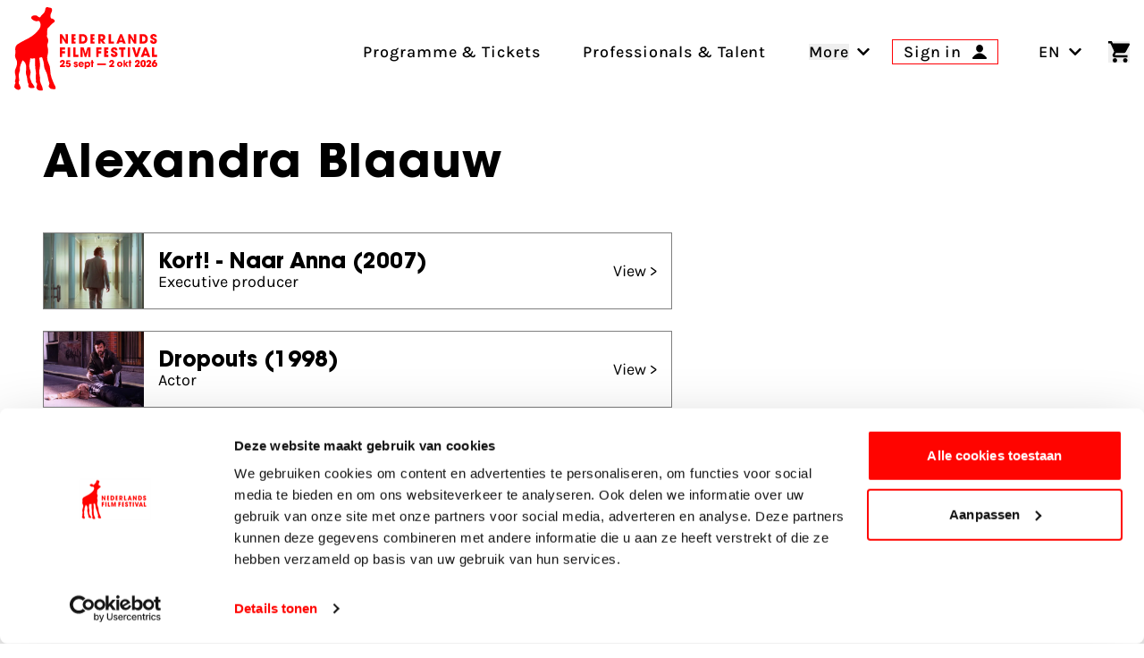

--- FILE ---
content_type: application/javascript
request_url: https://www.filmfestival.nl/dist/assets/parse-Q6NmncZt.js
body_size: 3947
content:
import{e as v,d as Z,t as Y,u as R,b as K,a as $,g as W,f as V,l as N,h as j,w as Q,j as U}from"./protectedTokens-D2nnzQKi.js";import{t as m,c as b,m as J,a as S,e as ee}from"./toDate-D5MPk62b.js";function C(s,e,r){const t=m(s,r?.in);return isNaN(e)?b(r?.in||s,NaN):(e&&t.setDate(t.getDate()+e),t)}function te(){return Object.assign({},v())}function re(s,e){const r=m(s,e?.in).getDay();return r===0?7:r}function se(s,e){const r=ne(e)?new e(0):b(e,0);return r.setFullYear(s.getFullYear(),s.getMonth(),s.getDate()),r.setHours(s.getHours(),s.getMinutes(),s.getSeconds(),s.getMilliseconds()),r}function ne(s){return typeof s=="function"&&s.prototype?.constructor===s}const ae=10;class B{subPriority=0;validate(e,r){return!0}}class oe extends B{constructor(e,r,t,n,a){super(),this.value=e,this.validateValue=r,this.setValue=t,this.priority=n,a&&(this.subPriority=a)}validate(e,r){return this.validateValue(e,this.value,r)}set(e,r,t){return this.setValue(e,r,this.value,t)}}class ie extends B{priority=ae;subPriority=-1;constructor(e,r){super(),this.context=e||(t=>b(r,t))}set(e,r){return r.timestampIsSet?e:b(e,se(e,this.context))}}class i{run(e,r,t,n){const a=this.parse(e,r,t,n);return a?{setter:new oe(a.value,this.validate,this.set,this.priority,this.subPriority),rest:a.rest}:null}validate(e,r,t){return!0}}class ce extends i{priority=140;parse(e,r,t){switch(r){case"G":case"GG":case"GGG":return t.era(e,{width:"abbreviated"})||t.era(e,{width:"narrow"});case"GGGGG":return t.era(e,{width:"narrow"});default:return t.era(e,{width:"wide"})||t.era(e,{width:"abbreviated"})||t.era(e,{width:"narrow"})}}set(e,r,t){return r.era=t,e.setFullYear(t,0,1),e.setHours(0,0,0,0),e}incompatibleTokens=["R","u","t","T"]}const d={month:/^(1[0-2]|0?\d)/,date:/^(3[0-1]|[0-2]?\d)/,dayOfYear:/^(36[0-6]|3[0-5]\d|[0-2]?\d?\d)/,week:/^(5[0-3]|[0-4]?\d)/,hour23h:/^(2[0-3]|[0-1]?\d)/,hour24h:/^(2[0-4]|[0-1]?\d)/,hour11h:/^(1[0-1]|0?\d)/,hour12h:/^(1[0-2]|0?\d)/,minute:/^[0-5]?\d/,second:/^[0-5]?\d/,singleDigit:/^\d/,twoDigits:/^\d{1,2}/,threeDigits:/^\d{1,3}/,fourDigits:/^\d{1,4}/,anyDigitsSigned:/^-?\d+/,singleDigitSigned:/^-?\d/,twoDigitsSigned:/^-?\d{1,2}/,threeDigitsSigned:/^-?\d{1,3}/,fourDigitsSigned:/^-?\d{1,4}/},p={basicOptionalMinutes:/^([+-])(\d{2})(\d{2})?|Z/,basic:/^([+-])(\d{2})(\d{2})|Z/,basicOptionalSeconds:/^([+-])(\d{2})(\d{2})((\d{2}))?|Z/,extended:/^([+-])(\d{2}):(\d{2})|Z/,extendedOptionalSeconds:/^([+-])(\d{2}):(\d{2})(:(\d{2}))?|Z/};function w(s,e){return s&&{value:e(s.value),rest:s.rest}}function c(s,e){const r=e.match(s);return r?{value:parseInt(r[0],10),rest:e.slice(r[0].length)}:null}function x(s,e){const r=e.match(s);if(!r)return null;if(r[0]==="Z")return{value:0,rest:e.slice(1)};const t=r[1]==="+"?1:-1,n=r[2]?parseInt(r[2],10):0,a=r[3]?parseInt(r[3],10):0,f=r[5]?parseInt(r[5],10):0;return{value:t*(n*J+a*S+f*ee),rest:e.slice(r[0].length)}}function G(s){return c(d.anyDigitsSigned,s)}function l(s,e){switch(s){case 1:return c(d.singleDigit,e);case 2:return c(d.twoDigits,e);case 3:return c(d.threeDigits,e);case 4:return c(d.fourDigits,e);default:return c(new RegExp("^\\d{1,"+s+"}"),e)}}function g(s,e){switch(s){case 1:return c(d.singleDigitSigned,e);case 2:return c(d.twoDigitsSigned,e);case 3:return c(d.threeDigitsSigned,e);case 4:return c(d.fourDigitsSigned,e);default:return c(new RegExp("^-?\\d{1,"+s+"}"),e)}}function O(s){switch(s){case"morning":return 4;case"evening":return 17;case"pm":case"noon":case"afternoon":return 12;default:return 0}}function A(s,e){const r=e>0,t=r?e:1-e;let n;if(t<=50)n=s||100;else{const a=t+50,f=Math.trunc(a/100)*100,h=s>=a%100;n=s+f-(h?100:0)}return r?n:1-n}function X(s){return s%400===0||s%4===0&&s%100!==0}class ue extends i{priority=130;incompatibleTokens=["Y","R","u","w","I","i","e","c","t","T"];parse(e,r,t){const n=a=>({year:a,isTwoDigitYear:r==="yy"});switch(r){case"y":return w(l(4,e),n);case"yo":return w(t.ordinalNumber(e,{unit:"year"}),n);default:return w(l(r.length,e),n)}}validate(e,r){return r.isTwoDigitYear||r.year>0}set(e,r,t){const n=e.getFullYear();if(t.isTwoDigitYear){const f=A(t.year,n);return e.setFullYear(f,0,1),e.setHours(0,0,0,0),e}const a=!("era"in r)||r.era===1?t.year:1-t.year;return e.setFullYear(a,0,1),e.setHours(0,0,0,0),e}}class le extends i{priority=130;parse(e,r,t){const n=a=>({year:a,isTwoDigitYear:r==="YY"});switch(r){case"Y":return w(l(4,e),n);case"Yo":return w(t.ordinalNumber(e,{unit:"year"}),n);default:return w(l(r.length,e),n)}}validate(e,r){return r.isTwoDigitYear||r.year>0}set(e,r,t,n){const a=Z(e,n);if(t.isTwoDigitYear){const h=A(t.year,a);return e.setFullYear(h,0,n.firstWeekContainsDate),e.setHours(0,0,0,0),Y(e,n)}const f=!("era"in r)||r.era===1?t.year:1-t.year;return e.setFullYear(f,0,n.firstWeekContainsDate),e.setHours(0,0,0,0),Y(e,n)}incompatibleTokens=["y","R","u","Q","q","M","L","I","d","D","i","t","T"]}class de extends i{priority=130;parse(e,r){return g(r==="R"?4:r.length,e)}set(e,r,t){const n=b(e,0);return n.setFullYear(t,0,4),n.setHours(0,0,0,0),R(n)}incompatibleTokens=["G","y","Y","u","Q","q","M","L","w","d","D","e","c","t","T"]}class we extends i{priority=130;parse(e,r){return g(r==="u"?4:r.length,e)}set(e,r,t){return e.setFullYear(t,0,1),e.setHours(0,0,0,0),e}incompatibleTokens=["G","y","Y","R","w","I","i","e","c","t","T"]}class fe extends i{priority=120;parse(e,r,t){switch(r){case"Q":case"QQ":return l(r.length,e);case"Qo":return t.ordinalNumber(e,{unit:"quarter"});case"QQQ":return t.quarter(e,{width:"abbreviated",context:"formatting"})||t.quarter(e,{width:"narrow",context:"formatting"});case"QQQQQ":return t.quarter(e,{width:"narrow",context:"formatting"});default:return t.quarter(e,{width:"wide",context:"formatting"})||t.quarter(e,{width:"abbreviated",context:"formatting"})||t.quarter(e,{width:"narrow",context:"formatting"})}}validate(e,r){return r>=1&&r<=4}set(e,r,t){return e.setMonth((t-1)*3,1),e.setHours(0,0,0,0),e}incompatibleTokens=["Y","R","q","M","L","w","I","d","D","i","e","c","t","T"]}class he extends i{priority=120;parse(e,r,t){switch(r){case"q":case"qq":return l(r.length,e);case"qo":return t.ordinalNumber(e,{unit:"quarter"});case"qqq":return t.quarter(e,{width:"abbreviated",context:"standalone"})||t.quarter(e,{width:"narrow",context:"standalone"});case"qqqqq":return t.quarter(e,{width:"narrow",context:"standalone"});default:return t.quarter(e,{width:"wide",context:"standalone"})||t.quarter(e,{width:"abbreviated",context:"standalone"})||t.quarter(e,{width:"narrow",context:"standalone"})}}validate(e,r){return r>=1&&r<=4}set(e,r,t){return e.setMonth((t-1)*3,1),e.setHours(0,0,0,0),e}incompatibleTokens=["Y","R","Q","M","L","w","I","d","D","i","e","c","t","T"]}class ye extends i{incompatibleTokens=["Y","R","q","Q","L","w","I","D","i","e","c","t","T"];priority=110;parse(e,r,t){const n=a=>a-1;switch(r){case"M":return w(c(d.month,e),n);case"MM":return w(l(2,e),n);case"Mo":return w(t.ordinalNumber(e,{unit:"month"}),n);case"MMM":return t.month(e,{width:"abbreviated",context:"formatting"})||t.month(e,{width:"narrow",context:"formatting"});case"MMMMM":return t.month(e,{width:"narrow",context:"formatting"});default:return t.month(e,{width:"wide",context:"formatting"})||t.month(e,{width:"abbreviated",context:"formatting"})||t.month(e,{width:"narrow",context:"formatting"})}}validate(e,r){return r>=0&&r<=11}set(e,r,t){return e.setMonth(t,1),e.setHours(0,0,0,0),e}}class pe extends i{priority=110;parse(e,r,t){const n=a=>a-1;switch(r){case"L":return w(c(d.month,e),n);case"LL":return w(l(2,e),n);case"Lo":return w(t.ordinalNumber(e,{unit:"month"}),n);case"LLL":return t.month(e,{width:"abbreviated",context:"standalone"})||t.month(e,{width:"narrow",context:"standalone"});case"LLLLL":return t.month(e,{width:"narrow",context:"standalone"});default:return t.month(e,{width:"wide",context:"standalone"})||t.month(e,{width:"abbreviated",context:"standalone"})||t.month(e,{width:"narrow",context:"standalone"})}}validate(e,r){return r>=0&&r<=11}set(e,r,t){return e.setMonth(t,1),e.setHours(0,0,0,0),e}incompatibleTokens=["Y","R","q","Q","M","w","I","D","i","e","c","t","T"]}function xe(s,e,r){const t=m(s,r?.in),n=K(t,r)-e;return t.setDate(t.getDate()-n*7),m(t,r?.in)}class be extends i{priority=100;parse(e,r,t){switch(r){case"w":return c(d.week,e);case"wo":return t.ordinalNumber(e,{unit:"week"});default:return l(r.length,e)}}validate(e,r){return r>=1&&r<=53}set(e,r,t,n){return Y(xe(e,t,n),n)}incompatibleTokens=["y","R","u","q","Q","M","L","I","d","D","i","t","T"]}function me(s,e,r){const t=m(s,r?.in),n=$(t,r)-e;return t.setDate(t.getDate()-n*7),t}class Te extends i{priority=100;parse(e,r,t){switch(r){case"I":return c(d.week,e);case"Io":return t.ordinalNumber(e,{unit:"week"});default:return l(r.length,e)}}validate(e,r){return r>=1&&r<=53}set(e,r,t){return R(me(e,t))}incompatibleTokens=["y","Y","u","q","Q","M","L","w","d","D","e","c","t","T"]}const De=[31,28,31,30,31,30,31,31,30,31,30,31],ke=[31,29,31,30,31,30,31,31,30,31,30,31];class ge extends i{priority=90;subPriority=1;parse(e,r,t){switch(r){case"d":return c(d.date,e);case"do":return t.ordinalNumber(e,{unit:"date"});default:return l(r.length,e)}}validate(e,r){const t=e.getFullYear(),n=X(t),a=e.getMonth();return n?r>=1&&r<=ke[a]:r>=1&&r<=De[a]}set(e,r,t){return e.setDate(t),e.setHours(0,0,0,0),e}incompatibleTokens=["Y","R","q","Q","w","I","D","i","e","c","t","T"]}class Pe extends i{priority=90;subpriority=1;parse(e,r,t){switch(r){case"D":case"DD":return c(d.dayOfYear,e);case"Do":return t.ordinalNumber(e,{unit:"date"});default:return l(r.length,e)}}validate(e,r){const t=e.getFullYear();return X(t)?r>=1&&r<=366:r>=1&&r<=365}set(e,r,t){return e.setMonth(0,t),e.setHours(0,0,0,0),e}incompatibleTokens=["Y","R","q","Q","M","L","w","I","d","E","i","e","c","t","T"]}function E(s,e,r){const t=v(),n=r?.weekStartsOn??r?.locale?.options?.weekStartsOn??t.weekStartsOn??t.locale?.options?.weekStartsOn??0,a=m(s,r?.in),f=a.getDay(),P=(e%7+7)%7,T=7-n,k=e<0||e>6?e-(f+T)%7:(P+T)%7-(f+T)%7;return C(a,k,r)}class Me extends i{priority=90;parse(e,r,t){switch(r){case"E":case"EE":case"EEE":return t.day(e,{width:"abbreviated",context:"formatting"})||t.day(e,{width:"short",context:"formatting"})||t.day(e,{width:"narrow",context:"formatting"});case"EEEEE":return t.day(e,{width:"narrow",context:"formatting"});case"EEEEEE":return t.day(e,{width:"short",context:"formatting"})||t.day(e,{width:"narrow",context:"formatting"});default:return t.day(e,{width:"wide",context:"formatting"})||t.day(e,{width:"abbreviated",context:"formatting"})||t.day(e,{width:"short",context:"formatting"})||t.day(e,{width:"narrow",context:"formatting"})}}validate(e,r){return r>=0&&r<=6}set(e,r,t,n){return e=E(e,t,n),e.setHours(0,0,0,0),e}incompatibleTokens=["D","i","e","c","t","T"]}class _e extends i{priority=90;parse(e,r,t,n){const a=f=>{const h=Math.floor((f-1)/7)*7;return(f+n.weekStartsOn+6)%7+h};switch(r){case"e":case"ee":return w(l(r.length,e),a);case"eo":return w(t.ordinalNumber(e,{unit:"day"}),a);case"eee":return t.day(e,{width:"abbreviated",context:"formatting"})||t.day(e,{width:"short",context:"formatting"})||t.day(e,{width:"narrow",context:"formatting"});case"eeeee":return t.day(e,{width:"narrow",context:"formatting"});case"eeeeee":return t.day(e,{width:"short",context:"formatting"})||t.day(e,{width:"narrow",context:"formatting"});default:return t.day(e,{width:"wide",context:"formatting"})||t.day(e,{width:"abbreviated",context:"formatting"})||t.day(e,{width:"short",context:"formatting"})||t.day(e,{width:"narrow",context:"formatting"})}}validate(e,r){return r>=0&&r<=6}set(e,r,t,n){return e=E(e,t,n),e.setHours(0,0,0,0),e}incompatibleTokens=["y","R","u","q","Q","M","L","I","d","D","E","i","c","t","T"]}class Ye extends i{priority=90;parse(e,r,t,n){const a=f=>{const h=Math.floor((f-1)/7)*7;return(f+n.weekStartsOn+6)%7+h};switch(r){case"c":case"cc":return w(l(r.length,e),a);case"co":return w(t.ordinalNumber(e,{unit:"day"}),a);case"ccc":return t.day(e,{width:"abbreviated",context:"standalone"})||t.day(e,{width:"short",context:"standalone"})||t.day(e,{width:"narrow",context:"standalone"});case"ccccc":return t.day(e,{width:"narrow",context:"standalone"});case"cccccc":return t.day(e,{width:"short",context:"standalone"})||t.day(e,{width:"narrow",context:"standalone"});default:return t.day(e,{width:"wide",context:"standalone"})||t.day(e,{width:"abbreviated",context:"standalone"})||t.day(e,{width:"short",context:"standalone"})||t.day(e,{width:"narrow",context:"standalone"})}}validate(e,r){return r>=0&&r<=6}set(e,r,t,n){return e=E(e,t,n),e.setHours(0,0,0,0),e}incompatibleTokens=["y","R","u","q","Q","M","L","I","d","D","E","i","e","t","T"]}function Oe(s,e,r){const t=m(s,r?.in),n=re(t,r),a=e-n;return C(t,a,r)}class Ee extends i{priority=90;parse(e,r,t){const n=a=>a===0?7:a;switch(r){case"i":case"ii":return l(r.length,e);case"io":return t.ordinalNumber(e,{unit:"day"});case"iii":return w(t.day(e,{width:"abbreviated",context:"formatting"})||t.day(e,{width:"short",context:"formatting"})||t.day(e,{width:"narrow",context:"formatting"}),n);case"iiiii":return w(t.day(e,{width:"narrow",context:"formatting"}),n);case"iiiiii":return w(t.day(e,{width:"short",context:"formatting"})||t.day(e,{width:"narrow",context:"formatting"}),n);default:return w(t.day(e,{width:"wide",context:"formatting"})||t.day(e,{width:"abbreviated",context:"formatting"})||t.day(e,{width:"short",context:"formatting"})||t.day(e,{width:"narrow",context:"formatting"}),n)}}validate(e,r){return r>=1&&r<=7}set(e,r,t){return e=Oe(e,t),e.setHours(0,0,0,0),e}incompatibleTokens=["y","Y","u","q","Q","M","L","w","d","D","E","e","c","t","T"]}class He extends i{priority=80;parse(e,r,t){switch(r){case"a":case"aa":case"aaa":return t.dayPeriod(e,{width:"abbreviated",context:"formatting"})||t.dayPeriod(e,{width:"narrow",context:"formatting"});case"aaaaa":return t.dayPeriod(e,{width:"narrow",context:"formatting"});default:return t.dayPeriod(e,{width:"wide",context:"formatting"})||t.dayPeriod(e,{width:"abbreviated",context:"formatting"})||t.dayPeriod(e,{width:"narrow",context:"formatting"})}}set(e,r,t){return e.setHours(O(t),0,0,0),e}incompatibleTokens=["b","B","H","k","t","T"]}class Ie extends i{priority=80;parse(e,r,t){switch(r){case"b":case"bb":case"bbb":return t.dayPeriod(e,{width:"abbreviated",context:"formatting"})||t.dayPeriod(e,{width:"narrow",context:"formatting"});case"bbbbb":return t.dayPeriod(e,{width:"narrow",context:"formatting"});default:return t.dayPeriod(e,{width:"wide",context:"formatting"})||t.dayPeriod(e,{width:"abbreviated",context:"formatting"})||t.dayPeriod(e,{width:"narrow",context:"formatting"})}}set(e,r,t){return e.setHours(O(t),0,0,0),e}incompatibleTokens=["a","B","H","k","t","T"]}class qe extends i{priority=80;parse(e,r,t){switch(r){case"B":case"BB":case"BBB":return t.dayPeriod(e,{width:"abbreviated",context:"formatting"})||t.dayPeriod(e,{width:"narrow",context:"formatting"});case"BBBBB":return t.dayPeriod(e,{width:"narrow",context:"formatting"});default:return t.dayPeriod(e,{width:"wide",context:"formatting"})||t.dayPeriod(e,{width:"abbreviated",context:"formatting"})||t.dayPeriod(e,{width:"narrow",context:"formatting"})}}set(e,r,t){return e.setHours(O(t),0,0,0),e}incompatibleTokens=["a","b","t","T"]}class Le extends i{priority=70;parse(e,r,t){switch(r){case"h":return c(d.hour12h,e);case"ho":return t.ordinalNumber(e,{unit:"hour"});default:return l(r.length,e)}}validate(e,r){return r>=1&&r<=12}set(e,r,t){const n=e.getHours()>=12;return n&&t<12?e.setHours(t+12,0,0,0):!n&&t===12?e.setHours(0,0,0,0):e.setHours(t,0,0,0),e}incompatibleTokens=["H","K","k","t","T"]}class Ne extends i{priority=70;parse(e,r,t){switch(r){case"H":return c(d.hour23h,e);case"Ho":return t.ordinalNumber(e,{unit:"hour"});default:return l(r.length,e)}}validate(e,r){return r>=0&&r<=23}set(e,r,t){return e.setHours(t,0,0,0),e}incompatibleTokens=["a","b","h","K","k","t","T"]}class Qe extends i{priority=70;parse(e,r,t){switch(r){case"K":return c(d.hour11h,e);case"Ko":return t.ordinalNumber(e,{unit:"hour"});default:return l(r.length,e)}}validate(e,r){return r>=0&&r<=11}set(e,r,t){return e.getHours()>=12&&t<12?e.setHours(t+12,0,0,0):e.setHours(t,0,0,0),e}incompatibleTokens=["h","H","k","t","T"]}class ve extends i{priority=70;parse(e,r,t){switch(r){case"k":return c(d.hour24h,e);case"ko":return t.ordinalNumber(e,{unit:"hour"});default:return l(r.length,e)}}validate(e,r){return r>=1&&r<=24}set(e,r,t){const n=t<=24?t%24:t;return e.setHours(n,0,0,0),e}incompatibleTokens=["a","b","h","H","K","t","T"]}class Re extends i{priority=60;parse(e,r,t){switch(r){case"m":return c(d.minute,e);case"mo":return t.ordinalNumber(e,{unit:"minute"});default:return l(r.length,e)}}validate(e,r){return r>=0&&r<=59}set(e,r,t){return e.setMinutes(t,0,0),e}incompatibleTokens=["t","T"]}class We extends i{priority=50;parse(e,r,t){switch(r){case"s":return c(d.second,e);case"so":return t.ordinalNumber(e,{unit:"second"});default:return l(r.length,e)}}validate(e,r){return r>=0&&r<=59}set(e,r,t){return e.setSeconds(t,0),e}incompatibleTokens=["t","T"]}class Ce extends i{priority=30;parse(e,r){const t=n=>Math.trunc(n*Math.pow(10,-r.length+3));return w(l(r.length,e),t)}set(e,r,t){return e.setMilliseconds(t),e}incompatibleTokens=["t","T"]}class Be extends i{priority=10;parse(e,r){switch(r){case"X":return x(p.basicOptionalMinutes,e);case"XX":return x(p.basic,e);case"XXXX":return x(p.basicOptionalSeconds,e);case"XXXXX":return x(p.extendedOptionalSeconds,e);default:return x(p.extended,e)}}set(e,r,t){return r.timestampIsSet?e:b(e,e.getTime()-W(e)-t)}incompatibleTokens=["t","T","x"]}class Ge extends i{priority=10;parse(e,r){switch(r){case"x":return x(p.basicOptionalMinutes,e);case"xx":return x(p.basic,e);case"xxxx":return x(p.basicOptionalSeconds,e);case"xxxxx":return x(p.extendedOptionalSeconds,e);default:return x(p.extended,e)}}set(e,r,t){return r.timestampIsSet?e:b(e,e.getTime()-W(e)-t)}incompatibleTokens=["t","T","X"]}class Ae extends i{priority=40;parse(e){return G(e)}set(e,r,t){return[b(e,t*1e3),{timestampIsSet:!0}]}incompatibleTokens="*"}class Xe extends i{priority=20;parse(e){return G(e)}set(e,r,t){return[b(e,t),{timestampIsSet:!0}]}incompatibleTokens="*"}const Fe={G:new ce,y:new ue,Y:new le,R:new de,u:new we,Q:new fe,q:new he,M:new ye,L:new pe,w:new be,I:new Te,d:new ge,D:new Pe,E:new Me,e:new _e,c:new Ye,i:new Ee,a:new He,b:new Ie,B:new qe,h:new Le,H:new Ne,K:new Qe,k:new ve,m:new Re,s:new We,S:new Ce,X:new Be,x:new Ge,t:new Ae,T:new Xe},ze=/[yYQqMLwIdDecihHKkms]o|(\w)\1*|''|'(''|[^'])+('|$)|./g,Ze=/P+p+|P+|p+|''|'(''|[^'])+('|$)|./g,Ke=/^'([^]*?)'?$/,$e=/''/g,Ve=/\S/,je=/[a-zA-Z]/;function et(s,e,r,t){const n=()=>b(t?.in||r,NaN),a=te(),f=t?.locale??a.locale??V,h=t?.firstWeekContainsDate??t?.locale?.options?.firstWeekContainsDate??a.firstWeekContainsDate??a.locale?.options?.firstWeekContainsDate??1,P=t?.weekStartsOn??t?.locale?.options?.weekStartsOn??a.weekStartsOn??a.locale?.options?.weekStartsOn??0;if(!e)return s?n():m(r,t?.in);const T={firstWeekContainsDate:h,weekStartsOn:P,locale:f},k=[new ie(t?.in,r)],F=e.match(Ze).map(o=>{const u=o[0];if(u in N){const y=N[u];return y(o,f.formatLong)}return o}).join("").match(ze),M=[];for(let o of F){!t?.useAdditionalWeekYearTokens&&j(o)&&Q(o,e,s),!t?.useAdditionalDayOfYearTokens&&U(o)&&Q(o,e,s);const u=o[0],y=Fe[u];if(y){const{incompatibleTokens:I}=y;if(Array.isArray(I)){const q=M.find(L=>I.includes(L.token)||L.token===u);if(q)throw new RangeError(`The format string mustn't contain \`${q.fullToken}\` and \`${o}\` at the same time`)}else if(y.incompatibleTokens==="*"&&M.length>0)throw new RangeError(`The format string mustn't contain \`${o}\` and any other token at the same time`);M.push({token:u,fullToken:o});const _=y.run(s,o,f.match,T);if(!_)return n();k.push(_.setter),s=_.rest}else{if(u.match(je))throw new RangeError("Format string contains an unescaped latin alphabet character `"+u+"`");if(o==="''"?o="'":u==="'"&&(o=Ue(o)),s.indexOf(o)===0)s=s.slice(o.length);else return n()}}if(s.length>0&&Ve.test(s))return n();const z=k.map(o=>o.priority).sort((o,u)=>u-o).filter((o,u,y)=>y.indexOf(o)===u).map(o=>k.filter(u=>u.priority===o).sort((u,y)=>y.subPriority-u.subPriority)).map(o=>o[0]);let D=m(r,t?.in);if(isNaN(+D))return n();const H={};for(const o of z){if(!o.validate(D,T))return n();const u=o.set(D,H,T);Array.isArray(u)?(D=u[0],Object.assign(H,u[1])):D=u}return D}function Ue(s){return s.match(Ke)[1].replace($e,"'")}export{et as p};
